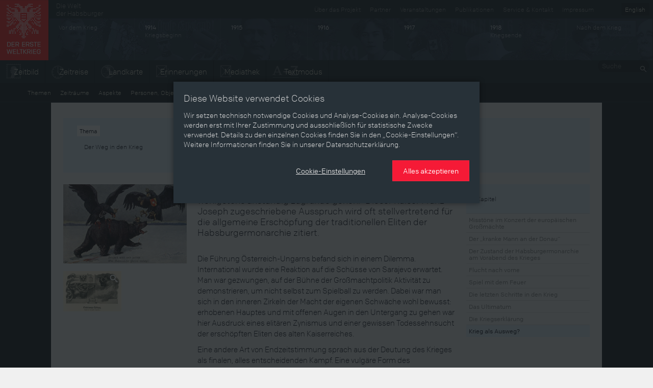

--- FILE ---
content_type: text/html; charset=utf-8
request_url: https://ww1.habsburger.net/de/kapitel/krieg-als-ausweg
body_size: 10138
content:
<!DOCTYPE html>
<html lang="de">
<head>
  <meta charset="utf-8">
  <meta name="apple-mobile-web-app-capable" content="yes">
  <meta name="apple-mobile-web-app-status-bar-style" content="black-translucent">
  <meta name="viewport" content="width=device-width, initial-scale=1">
  <link rel="image_src" href="" />
  <meta charset="utf-8" />
<meta name="viewport" content="width=device-width" />
<meta http-equiv="ImageToolbar" content="false" />
<meta name="description" content="„Wenn die Monarchie schon zugrunde gehen soll, so soll sie wenigstens anständig zugrunde gehen.“ Dieser Kaiser Franz Joseph zugeschriebene Ausspruch wird oft stellvertretend für die allgemeine Erschöpfung der traditionellen Eliten der Habsburgermonarchie zitiert." />
<meta name="generator" content="Drupal 7 (http://drupal.org)" />
<link rel="canonical" href="https://ww1.habsburger.net/de/kapitel/krieg-als-ausweg" />
<link rel="shortlink" href="https://ww1.habsburger.net/de/node/129" />
<meta property="og:site_name" content="Der Erste Weltkrieg" />
<meta property="og:type" content="article" />
<meta property="og:url" content="https://ww1.habsburger.net/de/kapitel/krieg-als-ausweg" />
<meta property="og:title" content="Krieg als Ausweg?" />
<meta property="og:description" content="„Wenn die Monarchie schon zugrunde gehen soll, so soll sie wenigstens anständig zugrunde gehen.“ Dieser Kaiser Franz Joseph zugeschriebene Ausspruch wird oft stellvertretend für die allgemeine Erschöpfung der traditionellen Eliten der Habsburgermonarchie zitiert." />
<meta property="og:updated_time" content="2014-08-17T16:47:47+02:00" />
<meta property="article:published_time" content="2014-03-03T15:12:55+01:00" />
<meta property="article:modified_time" content="2014-08-17T16:47:47+02:00" />
<meta name="dcterms.title" content="Krieg als Ausweg?" />
<meta name="dcterms.creator" content="Martin Mutschlechner" />
<meta name="dcterms.description" content="„Wenn die Monarchie schon zugrunde gehen soll, so soll sie wenigstens anständig zugrunde gehen.“ Dieser Kaiser Franz Joseph zugeschriebene Ausspruch wird oft stellvertretend für die allgemeine Erschöpfung der traditionellen Eliten der Habsburgermonarchie zitiert." />
<meta name="dcterms.date" content="2014-03-03T15:12+01:00" />
<meta name="dcterms.type" content="Text" />
<meta name="dcterms.format" content="text/html" />
<meta name="dcterms.identifier" content="https://ww1.habsburger.net/de/kapitel/krieg-als-ausweg" />
<meta name="dcterms.language" content="de" />
  <title>Krieg als Ausweg? | Der Erste Weltkrieg</title>
  <link type="text/css" rel="stylesheet" href="https://ww1.habsburger.net/files/css/css_Q8bk26IpUQB1iiHLZDY1EsPZWYSilSLashJtLsCuXJA.css" media="all" />
<link type="text/css" rel="stylesheet" href="https://ww1.habsburger.net/files/css/css_zQD8wpm8c7JhsYsi76vg7quvIQJ5Ir21QEuBKpPFGiY.css" media="all" />
<link type="text/css" rel="stylesheet" href="https://ww1.habsburger.net/sites/all/themes/zurb-foundation/css/apps.css?rwvge3" media="all" />
  <script type="text/javascript" src="//ajax.googleapis.com/ajax/libs/jquery/1.7.2/jquery.min.js"></script>
<script type="text/javascript">
<!--//--><![CDATA[//><!--
window.jQuery || document.write("<script src='/sites/all/modules/jquery_update/replace/jquery/1.7/jquery.min.js'>\x3C/script>")
//--><!]]>
</script>
<script type="text/javascript" src="https://ww1.habsburger.net/files/js/js_38VWQ3jjQx0wRFj7gkntZr077GgJoGn5nv3v05IeLLo.js"></script>
<script type="text/javascript">
<!--//--><![CDATA[//><!--
var NID = 129
//--><!]]>
</script>
<script type="text/javascript" src="https://ww1.habsburger.net/files/js/js_5A80Pbv4UCdwwZsupDQE8KXOmYRp2Dy_q7RSnDU6q6o.js"></script>
<script type="text/javascript" src="https://ww1.habsburger.net/files/js/js_Zel2aV9T9vHoBj2Vvoz0eGpq677DyW27_xwPqj8IMQA.js"></script>
<script type="text/javascript">
<!--//--><![CDATA[//><!--
jQuery.extend(Drupal.settings, {"basePath":"\/","pathPrefix":"de\/","ajaxPageState":{"theme":"zurb_foundation","theme_token":"zoV2P0gJyP-DC3YBO7a5CPDXDqJTiAp7MfAe1BqkTaM","js":{"sites\/all\/themes\/zurb-foundation\/javascripts\/imagesloaded.pkgd.min.js":1,"sites\/all\/themes\/zurb-foundation\/javascripts\/jquery.lazyload.min.js":1,"sites\/all\/themes\/zurb-foundation\/javascripts\/foundation.min.js":1,"sites\/all\/themes\/zurb-foundation\/javascripts\/zoomable.js":1,"sites\/all\/themes\/zurb-foundation\/javascripts\/zoom.js":1,"sites\/all\/themes\/zurb-foundation\/javascripts\/app.js":1,"sites\/all\/themes\/zurb-foundation\/javascripts\/gdpr-cookies.js":1,"\/\/ajax.googleapis.com\/ajax\/libs\/jquery\/1.7.2\/jquery.min.js":1,"0":1,"misc\/jquery-extend-3.4.0.js":1,"misc\/jquery-html-prefilter-3.5.0-backport.js":1,"misc\/jquery.once.js":1,"misc\/drupal.js":1,"1":1,"public:\/\/languages\/de_uNabGIZspzxrwqngh4BBvWwHXy0uDK5UjqjzjdHNGWU.js":1,"sites\/all\/modules\/video\/js\/video.js":1,"sites\/all\/themes\/zurb-foundation\/javascripts\/waterfall.js":1,"sites\/all\/themes\/zurb-foundation\/javascripts\/vendor\/custom.modernizr.js":1,"sites\/all\/themes\/zurb-foundation\/javascripts\/vendor\/jquery.cookie.js":1,"sites\/all\/themes\/zurb-foundation\/javascripts\/vendor\/placeholder.js":1},"css":{"sites\/all\/modules\/date\/date_api\/date.css":1,"sites\/all\/modules\/itweak_upload\/itweak_upload.css":1,"sites\/all\/modules\/views\/css\/views.css":1,"sites\/all\/modules\/ckeditor\/css\/ckeditor.css":1,"sites\/all\/modules\/ctools\/css\/ctools.css":1,"sites\/all\/modules\/video\/css\/video.css":1,"sites\/all\/modules\/biblio\/biblio.css":1,"sites\/all\/themes\/zurb-foundation\/css\/normalize.css":1,"sites\/all\/themes\/zurb-foundation\/css\/apps.css":1}},"urlIsAjaxTrusted":{"\/de\/kapitel\/einzelinitiativen-fuer-den-frieden-das-beispiel-julius-meinl-und-heinrich-lammasch":true}});
//--><!]]>
</script>
  <!-- HTML5 element support for IE6-8 -->
  <!--[if lt IE 9]>
    <script src="http://html5shiv.googlecode.com/svn/trunk/html5.js"></script>
  <![endif]-->
  <script type="text/javascript" src="//use.typekit.net/gej5xus.js"></script>
  <script type="text/javascript">try{Typekit.load();}catch(e){}</script>
</head>
<body class="html not-front not-logged-in no-sidebars page-node page-node- page-node-129 node-type-kapitel i18n-de lang-de section-kapitel section-node-view user-0" >
    
<div id="page">

  
<header class="v1 top-bar" id="main-header">
  <div class="row-table">
    <div class="col first">
      <div id="site-name">
                <a class="brand" href="/de" title="Startseite">
          <img src="/files/ewk_logo_de_fin.png" alt="Startseite" width="95" height="118"/>
        </a>
        
      </div>
    </div>
    <div class="col second hide-for-small">
      <ul class="language-switcher-locale-url"><li class="de first active"><a href="/de/kapitel/krieg-als-ausweg" class="language-link active" xml:lang="de" title="Krieg als Ausweg?">Deutsch</a></li>
<li class="en last"><a href="/en/chapters/war-way-out" class="language-link" xml:lang="en" title="War as a ‘way out’?">English</a></li>
</ul>      <div class="menu-v1">
      <ul class="meta menu right" id="meta-menu"><li class="first leaf"><a href="/de/service-kontakt" title="">Service &amp; Kontakt</a></li><li class="last leaf"><a href="/de/impressum" title="">Impressum</a></li></ul>
      <a href="http://habsburger.net" rel="no-follow" id="metahome" class="left hide-for-medium hide-for-small">
        Die Welt<br>der Habsburger        </a>
        <h2 class="element-invisible">Sekundärmenü</h2><ul id="secondary-menu" class="secondary menu right hide-for-medium clearfix"><li class="menu-1645 first"><a href="/de/ueber-das-projekt" title="">Über das Projekt</a></li>
<li class="menu-2175"><a href="/de/unsere-partner">Partner</a></li>
<li class="menu-2173"><a href="/de/veranstaltungen">Veranstaltungen</a></li>
<li class="menu-2171 last"><a href="/de/publikationen">Publikationen</a></li>
</ul>
        </div>

      
      <!-- START HEADER TIMELINE -->
 <div id="header-timeline">
  <!--<div class="period p-0" data-date="0" style="background:#1d2429">
    <div class="title">Die Welt der Habsburger</div>
  </div>-->
  <div class="period p-1913" data-date="1913">
    <div class="title">Vor dem Krieg</div>
  </div>
  <div class="period p-1914" data-date="1914">
    <div class="title"><b>1914</b><br>Kriegsbeginn</div>
  </div>
  <div class="period p-1915" data-date="1915">
    <div class="title"><b>1915</b></div>
  </div>
  <div class="period p-1916" data-date="1916">
    <div class="title"><b>1916</b></div>
  </div>
  <div class="period p-1917" data-date="1917">
    <div class="title"><b>1917</b></div>
  </div>
  <div class="period p-1918" data-date="1918">
    <div class="title"><b>1918</b><br>Kriegsende</div>
  </div>
  <div class="period p-1919" data-date="1919">
    <div class="title">Nach dem Krieg</div>
  </div>
  <!--<div class="period p-0" data-date="0">
    
        <ul class="language-switcher-locale-url"><li class="de first active"><a href="/de/kapitel/krieg-als-ausweg" class="language-link active" xml:lang="de" title="Krieg als Ausweg?">Deutsch</a></li>
<li class="en last"><a href="/en/chapters/war-way-out" class="language-link" xml:lang="en" title="War as a ‘way out’?">English</a></li>
</ul>    
  </div>-->
</div>      <div class="menu-v2">
        <div class="left">
          <ul class="links main menu nav inline-list clearfix" id="main-menu"><li class="first leaf"><a href="/de/zeitbild" class="icon icon-zeitbild">Zeitbild</a></li><li class="leaf"><a href="/de/zeitreise" class="icon icon-timeline">Zeitreise</a></li><li class="leaf"><a href="/de/landkarte" class="icon icon-map">Landkarte</a></li><li class="leaf"><a href="/de/erinnerungen" class="icon icon-memories">Erinnerungen</a></li><li class="leaf"><a href="/de/mediathek" class="icon icon-media">Mediathek</a></li><li class="last leaf"><a href="/de/themen" class="icon icon-text">Textmodus</a></li></ul>        </div>
        <div class="right hide-for-small">
                      <div class="region region-navigation">
    <section id="block-search-api-page-suche" class="block block-search-api-page block-search-api-page-suche">

      
  <form action="/de/kapitel/einzelinitiativen-fuer-den-frieden-das-beispiel-julius-meinl-und-heinrich-lammasch" method="post" id="search-api-page-search-form-suche" accept-charset="UTF-8"><div><div class="form-item form-type-textfield form-item-keys-1">
  <label class="element-invisible" for="edit-keys-1">Suche </label>
 <input placeholder="Suche" type="text" id="edit-keys-1" name="keys_1" value="" size="15" maxlength="128" class="form-text" />
</div>
<input type="hidden" name="id" value="1" />
<input type="submit" id="edit-submit-1" name="op" value="Suche" class="form-submit" /><input type="hidden" name="form_build_id" value="form-pCY84neq4iDHMGCq8pEq1TFF0RBEbDuXcF3RIhqgBkQ" />
<input type="hidden" name="form_id" value="search_api_page_search_form_suche" />
</div></form>  
</section> <!-- /.block -->
  </div>
            
        </div>
      </div>
    </div>
  </div>
  <div class="row-table menu-v1">
    <div class="left">
        <ul class="links main menu nav inline-list clearfix" id="main-menu"><li class="first leaf"><a href="/de/zeitbild" class="icon icon-zeitbild">Zeitbild</a></li><li class="leaf"><a href="/de/zeitreise" class="icon icon-timeline">Zeitreise</a></li><li class="leaf"><a href="/de/landkarte" class="icon icon-map">Landkarte</a></li><li class="leaf"><a href="/de/erinnerungen" class="icon icon-memories">Erinnerungen</a></li><li class="leaf"><a href="/de/mediathek" class="icon icon-media">Mediathek</a></li><li class="last leaf"><a href="/de/themen" class="icon icon-text">Textmodus</a></li></ul>      </div>
    <div class="right hide-for-small">
                      <div class="region region-navigation">
      <div class="region region-navigation">
    <section id="block-search-api-page-suche" class="block block-search-api-page block-search-api-page-suche">

      
  <form action="/de/kapitel/einzelinitiativen-fuer-den-frieden-das-beispiel-julius-meinl-und-heinrich-lammasch" method="post" id="search-api-page-search-form-suche" accept-charset="UTF-8"><div><div class="form-item form-type-textfield form-item-keys-1">
  <label class="element-invisible" for="edit-keys-1">Suche </label>
 <input placeholder="Suche" type="text" id="edit-keys-1" name="keys_1" value="" size="15" maxlength="128" class="form-text" />
</div>
<input type="hidden" name="id" value="1" />
<input type="submit" id="edit-submit-1" name="op" value="Suche" class="form-submit" /><input type="hidden" name="form_build_id" value="form-pCY84neq4iDHMGCq8pEq1TFF0RBEbDuXcF3RIhqgBkQ" />
<input type="hidden" name="form_id" value="search_api_page_search_form_suche" />
</div></form>  
</section> <!-- /.block -->
  </div>
  </div>
            
      </div>
    
  </div>

  <div class="row-table">
      <ul class="content menu" id="content-menu"><li class="first leaf"><a href="/de/themen">Themen</a></li><li class="leaf"><a href="/de/zeitraeume">Zeiträume</a></li><li class="leaf"><a href="/de/aspekte">Aspekte</a></li><li class="leaf"><a href="/de/personen-objekte-ereignissse">Personen, Objekte &amp; Ereignissse</a></li><li class="last leaf"><a href="/de/entwicklungen">Entwicklungen</a></li></ul>  </div>
</header>






<main class="row l-main">
  
  <div id="main" class="columns large-12">
                    <a id="main-content"></a>
    
                        

      <div class="region region-content">
    <article id="node-129" class="node node-kapitel view-mode-full clearfix" about="/de/kapitel/krieg-als-ausweg" typeof="sioc:Item foaf:Document">

  
  <header>
  <div class="row">
    <div class="medium-3 columns">
      <div class="view view-themenkapitel view-id-themenkapitel view-display-id-block_1 view-dom-id-6f2c909e95dcc62c3853d0bb2845cdc8">
        
  
  
      <div class="view-content">
      <div class="item-list">    <ul class="side-nav">          <li class="">  
          <h4><span class="label">Thema</span>&nbsp;<a href="/de/themen/der-weg-den-krieg">Der Weg in den Krieg</a></h4>  </li>
      </ul></div>    </div>
  
  
  
  
  
  
</div>    </div>
    <div class="medium-6 columns">
       <h1 class="page-header"  class="node-title">Krieg als Ausweg?</h1>
    </div>
    <div class="medium-3 columns">
    </div>
  </div>
  </header>

  
<div class="row">
<div class="medium-3 columns">
<div class="image">
<div class="view view-gallerie view-id-gallerie view-display-id-block_2 view-dom-id-d60c751cd0fbc4005cf54bdb5fc77de3">
        
  
  
      <div class="view-content">
        <div >
  	<div class="views-row-inner">
    	  
  <div class="orbit-caption">        <figure id="node-741">
<a href="/de/medien/zerzaust-und-zerfetzt-wer-oesterreichs-fluren-verletzt-propagandapostkarte" title="„Zerzaust und zerfetzt wer Oesterreichs Fluren verletzt!“, Propagandapostkarte"><img typeof="foaf:Image" src="https://ww1.habsburger.net/files/styles/medium/public/originale/hmw_039779.jpg?itok=gG3I4olH" width="360" height="231" /></a> 
 
<figcaption>
<p><a href="/de/medien/zerzaust-und-zerfetzt-wer-oesterreichs-fluren-verletzt-propagandapostkarte">„Zerzaust und zerfetzt wer Oesterreichs Fluren verletzt!“, Propagandapostkarte</a><br><small><i>Copyright:</i> <a href="/de/copyrights/wien-museum">Wien Museum</a><br>
</small>
</p>
</figcaption>
</figure>  </div>	</div>
  </div>
    </div>
  
  
  
  
  
  
</div><div class="view view-gallerie view-id-gallerie view-display-id-block_1 view-dom-id-cf04f2fb526264052db2c525c2e72694">
        
  
  
      <div class="view-content">
      <div class="item-list">    <ul class="medium-block-grid-2">          <li class="">  
          <figure id="node-898">
<a href="/de/medien/seite-seite-1914-abbildung-1917" title="„Seite an Seite 1914“, Abbildung, 1917"><img typeof="foaf:Image" src="https://ww1.habsburger.net/files/styles/thumbnail/public/originale/lit_4239_s307.jpg?itok=OsFg5QDj" width="160" height="112" /></a> 

<figcaption>
<p><a href="/de/medien/seite-seite-1914-abbildung-1917">„Seite an Seite 1914“, Abbildung, 1917</a><br><small><i>Copyright:</i> <a href="/de/copyrights/schloss-schoenbrunn-kultur-und-betriebsgesmbhfotograf-alexander-e-koller">Schloß Schönbrunn Kultur-und Betriebsges.m.b.H./Fotograf: Alexander E. Koller</a><br>
</small>
</p>
</figcaption>
</figure>  </li>
      </ul></div>    </div>
  
  
  
  
  
  
</div></div>
</div>
<div class="medium-6 columns">

  
    
    <div class="content">
  <div class='lead'><p>
	„Wenn die Monarchie schon zugrunde gehen soll, so soll sie wenigstens anständig zugrunde gehen.“ Dieser Kaiser Franz Joseph zugeschriebene Ausspruch wird oft stellvertretend für die allgemeine Erschöpfung der traditionellen Eliten der Habsburgermonarchie zitiert.</p>
</div><div class="body field"><p>
	Die Führung Österreich-Ungarns befand sich in einem Dilemma. International wurde eine Reaktion auf die Schüsse von Sarajevo erwartet. Man war gezwungen, auf der Bühne der Großmachtpolitik Aktivität zu demonstrieren, um nicht selbst zum Spielball zu werden. Dabei war man sich in den inneren Zirkeln der Macht der eigenen Schwäche wohl bewusst: erhobenen Hauptes und mit offenen Augen in den Untergang zu gehen war hier Ausdruck eines elitären Zynismus und einer gewissen Todessehnsucht der erschöpften Eliten des alten Kaiserreiches.</p>
<p>
	Eine andere Art von Endzeitstimmung sprach aus der Deutung des Krieges als finalen, alles entscheidenden Kampf. Eine vulgäre Form des Sozialdarwinismus, die als Zeitphänomen in den Medien und Meinungen grassierte, legte das aus den boomenden Naturwissenschaften entliehene Prinzip des „<em>Survival of the Fittest</em>“ auf soziale und ethnische Gruppen um. Wien und Berlin sahen den Entscheidungskampf zwischen dem „Germanentum“ und dem „Slawentum“ bevorstehen und gefielen sich in der Rolle von Verteidigern eines (deutsch dominierten) Mitteleuropas vor den „Horden des Ostens“.  Die Existenz der Habsburgermonarchie wurde als Bollwerk gegen das „panslawistische Russland“ und den „unzivilisierten Balkan“ interpretiert. Es herrschte in den politischen Zirkeln eine gefährliche Mischung aus imperialistischem Denken und deutschnationalem Chauvinismus.</p>
<p>
	Andere sahen in einer Flucht nach vorne die einzige Möglichkeit, dem drohenden Untergang zu entgehen. Der Krieg wurde hier als Fortsetzung der Politik mit anderen Mitteln, als „Befreiungsschlag“ verstanden, um dem Zusammenbruch und der Selbstauflösung zuvorzukommen. Die auf Eskalation abzielende Fraktion der österreichischen Politik besann sich auf das altbewährte Rezept, eine innere Krise durch einen einenden, gemeinsamen äußeren Feind zu überwinden – oder wie Generalstabschef Conrad von Hötzendorf es formulierte: „<em>Nur eine aggressive Politik mit positiven Zielen vermag vor dem Untergang zu bewahren und Erfolg zu erzielen</em>“.</p>
<p>
	Die sich durch einen Krieg bietende Chance einer Erneuerung der Monarchie sollte jedoch nach autoritären Grundsätzen erfolgen. Die allgemeine Kriegsbegeisterung und die kriegsbedingten Eingriffe in das politische System sollten demnach genutzt werden, um demokratische Prinzipien auszuhebeln. Das Sinnbild des mit einem Schwerthieb zu zerschlagenden „gordischen Knotens“ wurde für eine Lösung der angestauten Probleme mittels Gewalt bemüht.</p>
<p>
	Daraus spricht die Angst vor dem gesellschaftlichen Umbruch in Folge von Modernisierung und Fortschritt, die zu einer Auflösung von Bindungen und zu einer Hinterfragung traditioneller Systeme und Hierarchien geführt hatte. Denn der immer lauter werdende Ruf nach sozialen Reformen und Selbstbestimmung der Völker, Klassen, Gruppen und Individuen verunsicherte die bisher herrschenden Eliten.</p>
<p>
	 </p>
</div><div class="field field-name-field-autorin field-type-taxonomy-term-reference field-label-hidden field-wrapper clearfix"><ul class="links inline-list"><li class="taxonomy-term-reference-0" class="field-item even"><a href="/de/autorinnen/martin-mutschlechner" typeof="skos:Concept" property="rdfs:label skos:prefLabel">Martin Mutschlechner</a></li></ul></div><div class="field field-name-field-bibliografie field-type-text-long field-label-above field-wrapper"><div  class="field-label">Bibliografie&nbsp;</div><p>
	Beller, Steven: Franz Joseph. Eine Biographie, Wien 1997</p>
<p>
	Csáky, Moritz: Das Gedächtnis der Städte. Kulturelle Verflechtungen – Wien und die urbanen Milieus in Zentraleuropa, Wien [u.a.]  2010</p>
<p>
	Hanisch, Ernst: Der lange Schatten des Staates. Österreichische Gesellschaftsgeschichte im 20. Jahrhundert [Österreichische Geschichte 1890–1990, hrsg. von Herwig Wolfram], Wien 2005</p>
<p>
	Leidinger, Hannes/Moritz, Verena/Schippler, Bernd: Schwarzbuch der Habsburger. Die unrühmliche Geschichte eines Herrscherhauses (2. Auflage, ungekürzte Taschenbuchausgabe), Innsbruck [u.a.]  2010</p>
<p>
	Leidinger Hannes/Moritz, Verena: Der Erste Weltkrieg, Wien [u.a.] 2011</p>
<p>
	Rauchensteiner, Manfried: Der Erste Weltkrieg und das Ende der Habsburgermonarchie 1914–1918, Wien u. a. 2013</p>
<p>
	Zitat:</p>
<p>
	„Nur eine aggressive Politik..." Conrad von Hötzendorf, Franz, zitiert nach: Hanisch, Ernst: Der lange Schatten des Staates. Österreichische Gesellschaftsgeschichte im 20. Jahrhundert [Österreichische Geschichte 1890–1990, hrsg. von Herwig Wolfram], Wien 2005, 236</p>
</div>  </div>

  </div>
  <div class="medium-3 columns">

          
      <div class="view view-themenkapitel view-id-themenkapitel view-display-id-block view-dom-id-34d2da02ac225f039e099f797ae45c40">
        
  
  
      <div class="view-content">
      <div class="item-list">    <ul class="side-nav">          <li class="">  
          <h4><a href="/de/kapitel/krieg-als-ausweg">Kapitel</a></h4>    
          <div class="chapter-nav"><div class="item-list"><ul><li class="first"><a href="/de/kapitel/misstoene-im-konzert-der-europaeischen-grossmaechte">Misstöne im Konzert der europäischen Großmächte</a></li>
<li><a href="/de/kapitel/der-kranke-mann-der-donau">Der „kranke Mann an der Donau“ </a></li>
<li><a href="/de/kapitel/der-zustand-der-habsburgermonarchie-am-vorabend-des-krieges">Der Zustand der Habsburgermonarchie am Vorabend des Krieges</a></li>
<li><a href="/de/kapitel/flucht-nach-vorne">Flucht nach vorne </a></li>
<li><a href="/de/kapitel/spiel-mit-dem-feuer">Spiel mit dem Feuer</a></li>
<li><a href="/de/kapitel/die-letzten-schritte-den-krieg">Die letzten Schritte in den Krieg</a></li>
<li><a href="/de/kapitel/das-ultimatum">Das Ultimatum </a></li>
<li><a href="/de/kapitel/die-kriegserklaerung">Die Kriegserklärung</a></li>
<li class="last"><a href="/de/kapitel/krieg-als-ausweg" class="active">Krieg als Ausweg?</a></li>
</ul></div></div>  </li>
      </ul></div>    </div>
  
  
  
  
  
  
</div>  </div>
      <!-- COL -->
  
<!-- ROW -->
</div>


    


</article> <!-- /.node -->
  </div>
  <div class="region region-content-bottom">
    <section id="block-block-1" class="block block-block block-block-1">

      
  <div class="row">
      <div class="medium-12 columns">
<h2 class="block-title">Inhalte mit Bezug zu diesem Kapitel</h2>
      </div>
      <div class="medium-3 columns">
        <div class="view view-references view-id-references view-display-id-block_1 teaser-grid view-dom-id-60cbb5517687a9f9a6608bbc2ec9649c">
            <div class="view-header">
      <h4>Aspekt</h4>    </div>
  
  
  
      <div class="view-content">
      <div class="item-list">    <ul class="no-bullet">          <li class=""><article id="node-1695" class="node node-topic node-teaser clearfix" about="/de/aspekte/kriegszustand" typeof="sioc:Item foaf:Document">

  
        <span class="label">
        Aspekt      </span>

    <div class="view view-node-teaserimage view-id-node_teaserimage view-display-id-block_2 view-dom-id-53ae63258601bdc56057d1190c614256">
        
  
  
      <div class="view-content">
        <div >
  	<div class="views-row-inner">
    	  
          <div class="image"><a href="/de/aspekte/kriegszustand"><img typeof="foaf:Image" src="https://ww1.habsburger.net/files/styles/medium/public/teaserbilder/s_166_teaser.jpg?itok=u-0eMMFv" width="345" height="440" alt="" /></a></div>  	</div>
  </div>
    </div>
  
  
  
  
  
  
</div>
    <header>
	      	<h2 class="node-title"><a href="/de/aspekte/kriegszustand">Kriegszustand</a></h2>
    
    
  </header>
  <div class="content main">
  <div class="body text-secondary"><p></p></div>  </div>


</article> <!-- /.node -->
</li>
      </ul></div>    </div>
  
  
  
  
  
  
</div>        </div>
        <div class="medium-6 columns">
        <div class="view view-references view-id-references view-display-id-block teaser-grid view-dom-id-5676d8a02128bbca6ef61b5d095305e7">
            <div class="view-header">
      <h4>Personen, Objekte &amp; Ereignisse</h4>    </div>
  
  
  
      <div class="view-content">
      <div class="item-list">    <ul class="medium-block-grid-2">          <li class=""><article id="node-1696" class="node node-object node-teaser clearfix" about="/de/personen-objekte-ereignisse/der-fremde-der-gegner-der-feind" typeof="sioc:Item foaf:Document">



  
        <span class="label">
        Objekt      </span>
  
<div class="view view-node-teaserimage view-id-node_teaserimage view-display-id-block_2 view-dom-id-764bd66e4cc61c26a720ce32f58f2459">
        
  
  
      <div class="view-content">
        <div >
  	<div class="views-row-inner">
    	  
          <div class="image"><a href="/de/personen-objekte-ereignisse/der-fremde-der-gegner-der-feind"><img typeof="foaf:Image" src="https://ww1.habsburger.net/files/styles/medium/public/teaserbilder/objekt_203_teaser_0.jpg?itok=JmBR6g9A" width="345" height="440" alt="" /></a></div>  	</div>
  </div>
    </div>
  
  
  
  
  
  
</div>  <header>
	      	<h2 class="node-title"><a href="/de/personen-objekte-ereignisse/der-fremde-der-gegner-der-feind">Der Fremde, der Gegner, der Feind! </a></h2>
    
    
  </header>
  <div class="content main">
  <div class="body text-secondary"><p></p></div>   
  
  </div>


</article> <!-- /.node -->
</li>
      </ul></div>    </div>
  
  
  
  
  
  
</div>        </div>
        <div class="medium-3 columns">
        <div class="view view-references view-id-references view-display-id-block_2 teaser-grid view-dom-id-fd40ca3827a285642215d2d2eb5397b8">
            <div class="view-header">
      <h4>Entwicklungen</h4>    </div>
  
  
  
      <div class="view-content">
      <div class="item-list">    <ul class="no-bullet">          <li class=""><article id="node-1688" class="node node-entwicklung node-teaser clearfix" about="/de/entwicklungen/krieg-als-loesung" typeof="sioc:Item foaf:Document">



  
        <span class="label">
        Entwicklung      </span>
  
<div class="view view-node-teaserimage view-id-node_teaserimage view-display-id-block_2 view-dom-id-49997d855613cc7f89d0d08de37a9253">
        
  
  
      <div class="view-content">
        <div >
  	<div class="views-row-inner">
    	  
          <div class="image"><a href="/de/entwicklungen/krieg-als-loesung"><img typeof="foaf:Image" src="https://ww1.habsburger.net/files/styles/medium/public/teaserbilder/igdw_bd_2_440_teaser.jpg?itok=03spKab5" width="345" height="440" alt="" /></a></div>  	</div>
  </div>
    </div>
  
  
  
  
  
  
</div>  <header>
	      	<h2 class="node-title"><a href="/de/entwicklungen/krieg-als-loesung">Krieg als Lösung?</a></h2>
    
    
  </header>
  <div class="content main">
  <div class="body text-secondary"><p>
	Besonders intellektuelle Kreise, Schriftsteller, Künstler, Akademiker, Philosophen, Wissenschaftler usw. versprachen sich vom Krieg die Lösung vieler Probleme, mit denen die Monarchie zu kämpfen hatte. Sie betrachteten den Waffengang als Katharsis, als reinigende Kraft, als eine Chance zur Flucht aus einer geächteten und überdrüssig gewordenen Vorkriegswelt mit ihren scheinbar unlösbaren sozialen und nationalen Konflikten.<br /></p></div>   
  
  </div>


</article> <!-- /.node -->
</li>
      </ul></div>    </div>
  
  
  
  
  
  
</div>        </div>        
</div>
<div class="row">
<div class="medium-12 columns">
<div class="view view-references view-id-references view-display-id-block_3 teaser-grid view-dom-id-3ba446af8669365b0ce97c56ca557cb1">
        
  
  
  
  
  
  
  
  
</div></div>
</div>  
</section> <!-- /.block -->
  </div>

      </div>
  
  
  
</main>



<footer id="page-footer">

  <div class="row">

          <div id="footer-first" class="medium-3 columns">
        <span class="label dark">Inhaltsverzeichnis</span>
          <div class="region region-footer-first">
    <section id="block-menu-block-1" class="block block-menu-block block-menu-block-1">

      
  <div class="menu-block-wrapper menu-block-1 menu-name-menu-content parent-mlid-0 menu-level-1">
  <ul class="menu nav"><li class="first leaf menu-mlid-2159"><a href="/de/themen" class="active">Themen</a></li>
<li class="leaf menu-mlid-2163"><a href="/de/zeitraeume">Zeiträume</a></li>
<li class="leaf menu-mlid-2161"><a href="/de/aspekte">Aspekte</a></li>
<li class="leaf menu-mlid-2165"><a href="/de/personen-objekte-ereignissse">Personen, Objekte &amp; Ereignissse</a></li>
<li class="last leaf menu-mlid-2167"><a href="/de/entwicklungen">Entwicklungen</a></li>
</ul></div>
  
</section> <!-- /.block -->
  </div>
      </div>
              
        <div id="footer-middle" class="medium-3 columns">
        <span class="label dark">Über das Projekt</span>
          <div class="region region-footer-middle-left">
    <section id="block-menu-block-2" class="block block-menu-block block-menu-block-2">

      
  <div class="menu-block-wrapper menu-block-2 menu-name-book-toc-58 parent-mlid-0 menu-level-1">
  <ul class="menu nav"><li class="first last expanded menu-mlid-1608"><a href="/de/ueber-das-projekt">Über das Projekt</a><ul class="menu"><li class="first leaf menu-mlid-2169"><a href="/de/eine-virtuelle-ausstellung">Eine virtuelle Ausstellung </a></li>
<li class="leaf menu-mlid-1615"><a href="/de/facts-figures">Facts &amp; Figures</a></li>
<li class="leaf menu-mlid-1614"><a href="/de/team">Team</a></li>
<li class="leaf menu-mlid-2170"><a href="/de/ueber-erinnerungen">Über „Erinnerungen“ </a></li>
<li class="leaf menu-mlid-2336"><a href="/de/auszeichnungen">Auszeichnungen</a></li>
<li class="last leaf menu-mlid-2335"><a href="/de/schulwettbewerb">Schulwettbewerb 2014/15</a></li>
</ul></li>
</ul></div>
  
</section> <!-- /.block -->
  </div>
      </div>
              
      <div id="footer-last" class="medium-3 columns">
        <span class="label dark">Service & Kontakt</span>
          <div class="region region-footer-middle-right">
    <section id="block-menu-block-4" class="block block-menu-block block-menu-block-4">

      
  <div class="menu-block-wrapper menu-block-4 menu-name-book-toc-59 parent-mlid-0 menu-level-1">
  <ul class="menu nav"><li class="first last expanded menu-mlid-1610"><a href="/de/service-kontakt">Service &amp; Kontakt</a><ul class="menu"><li class="first leaf menu-mlid-2396"><a href="/de/datenschutzerklaerung">Datenschutzerklärung</a></li>
<li class="leaf menu-mlid-1611"><a href="/de/impressum">Impressum</a></li>
<li class="last leaf menu-mlid-2156"><a href="/de/presse">Presse</a></li>
</ul></li>
</ul></div>
  
</section> <!-- /.block -->
  </div>
      </div>
                <div id="footer-last" class="medium-3 columns">
        <span class="label dark">Sonderseiten</span>
          <div class="region region-footer-last">
    <section id="block-menu-block-3" class="block block-menu-block block-menu-block-3">

      
  <div class="menu-block-wrapper menu-block-3 menu-name-menu-special parent-mlid-0 menu-level-1">
  <ul class="menu nav"><li class="first leaf menu-mlid-2113"><a href="/de/erinnerungen">Erinnerungen</a></li>
<li class="leaf menu-mlid-2112"><a href="/de/krieg-film">Krieg &amp; Film</a></li>
<li class="last leaf menu-mlid-2177"><a href="/de/weltkrieg-zahlen">Weltkrieg in Zahlen</a></li>
</ul></div>
  
</section> <!-- /.block -->
  </div>
      </div>
      </div>
    <div class="row">
      <div class="large-12 columns">
        &copy; 2026 Schloß Schönbrunn Kultur- und Betriebsges.m.b.H., Wien / Informationen gemäß §5 ECG, §14 UGB u. §25 MedienG      </div>
    </div>

  </footer>
</div>


<div class="reveal-modal" data-reveal id="cookie-overlay" data-close-on-click="false"  role="dialog">
      <section id="cookie-page-1">
        <p class="h5">
          Diese Website verwendet Cookies        </p>
        <p>
          Wir setzen technisch notwendige Cookies und Analyse-Cookies ein. Analyse-Cookies werden erst mit Ihrer Zustimmung und ausschließlich für statistische Zwecke verwendet. Details zu den einzelnen Cookies finden Sie in den „Cookie-Einstellungen“. Weitere Informationen finden Sie in unserer Datenschutzerklärung.        </p>
        <div class="text-right buttons">
          <p>
            <button class="button link cookie-settings-show">
              Cookie-Einstellungen            </button>
            <button class="button cookie-accept-all">
              Alles akzeptieren            </button>
          </p>
        </div>
      </section>
      <section id="cookie-page-2" class="hide" data-toggler=".hide">
        <form id="cookie-settings-form">
          <p class="h5">
            Cookie-Einstellungen    
          </p>
          <p>
            Hier können Sie die Cookie-Einstellungen, die auf dieser Domain verwendet werden, einsehen bzw. ändern.    
          </p>
          <section class="cookie-section">
            <div class="grid-x section-header">
              <div class="cell auto"><b>
                Technisch notwendige Cookies    
              </b></div>
              <div class="cell text-right shrink">
                <button class="icon-info">
                  <svg xmlns="http://www.w3.org/2000/svg" width="20" height="20" viewBox="0 0 20 20"><path d="M9.5 16A6.61 6.61 0 0 1 3 9.5 6.61 6.61 0 0 1 9.5 3 6.61 6.61 0 0 1 16 9.5 6.63 6.63 0 0 1 9.5 16zm0-14A7.5 7.5 0 1 0 17 9.5 7.5 7.5 0 0 0 9.5 2zm.5 6v4.08h1V13H8.07v-.92H9V9H8V8zM9 6h1v1H9z"/></svg>
                </button> 
                <div class="switch small radius">
                  <input class="switch-input" disabled checked="checked" id="cookie_necessary_setting" type="checkbox" name="cookie_necessary_setting">
                  <label class="switch-paddle" for="cookie_necessary_setting">
                    <span class="show-for-sr">Technisch notwendige Cookies</span>
                  </label>
                </div>
              </div>
            </div>
            <div class="grid-x section-body hide">
              <div class="cell">
                <p>
                  Technisch notwendige Cookies sind für die grundlegenden Funktionen der Website erforderlich. Diese Cookies können Sie in Ihren Browser-Einstellungen blockieren oder löschen, aber Sie laufen dann Gefahr, dass einige Teile der Website nicht ordnungsgemäß funktionieren.<br>Die in den Cookies enthaltenen Information dienen nicht dazu, Sie persönlich zu identifizieren. Diese Cookies werden niemals zu anderen als den hier angegebenen Zwecken verwendet.    
                </p>
                <table id="cookie-neccessary-table">
                  <thead>
                    <th>
                      Name    
                    </th>
                    <th>
                      Zweck    
                    </th>
                    <th>
                      Ablauf    
                    </th>
                    <th>
                      Typ    
                    </th>
                  </thead>
                  <tbody>
                  </tbody>
                </table>
              </div>
            </div>
          </section>

          <section class="cookie-section">
            <div class="grid-x section-header">
              <div class="cell auto"><b>
                Analyse-Cookies    
              </b></div>
              <div class="cell text-right shrink">
                <button class="icon-info">
                  <svg xmlns="http://www.w3.org/2000/svg" width="20" height="20" viewBox="0 0 20 20"><path d="M9.5 16A6.61 6.61 0 0 1 3 9.5 6.61 6.61 0 0 1 9.5 3 6.61 6.61 0 0 1 16 9.5 6.63 6.63 0 0 1 9.5 16zm0-14A7.5 7.5 0 1 0 17 9.5 7.5 7.5 0 0 0 9.5 2zm.5 6v4.08h1V13H8.07v-.92H9V9H8V8zM9 6h1v1H9z"/></svg>
                </button> 
                <div class="switch small radius">
                  <input class="switch-input" id="cookie_analysis_setting" type="checkbox" name="cookie_analysis_setting">
                  <label class="switch-paddle" for="cookie_analysis_setting">
                    <span class="show-for-sr">Analyse-Cookies</span>
                  </label>
                </div>
              </div>
            </div>
            <div class="grid-x section-body hide">
              <div class="cell">
                <p>
                  Wir setzen Analyse-Cookies ein, um unsere Websites und Services laufend für Sie verbessern zu können. Folgende Analyse-Cookies werden nur nach Ihrer Zustimmung verwendet:    
                </p>
                <table id="cookie-analysis-table">
                 <thead>
                    <th>
                      Name    
                    </th>
                    <th>
                      Dienst    
                    </th>
                    <th>
                      Zweck    
                    </th>
                    <th>
                      Art des Cookies und Vorhaltedauer    
                    </th>
                  </thead>
                  <tbody>
                  </tbody>
                </table>
              </div>
            </div>
          </section>
          
          <div class="text-right buttons">
            <p>
              <button class="button link cookie-settings-save">
                Einstellungen speichern    
              </button>
              <button class="button cookie-accept-all">
                Alles akzeptieren    
              </button>
            </p>
          </div>
        </form>
      </section>
  </div>  <script type="text/javascript" src="https://ww1.habsburger.net/files/js/js_dkIeJniH4WXkv4sKOeoyS5l7OCskiG2p4vT7v1jjQJs.js"></script>
<script type="text/javascript" src="https://ww1.habsburger.net/sites/all/themes/zurb-foundation/javascripts/gdpr-cookies.js?rwvge3"></script>
</body>
</html>
